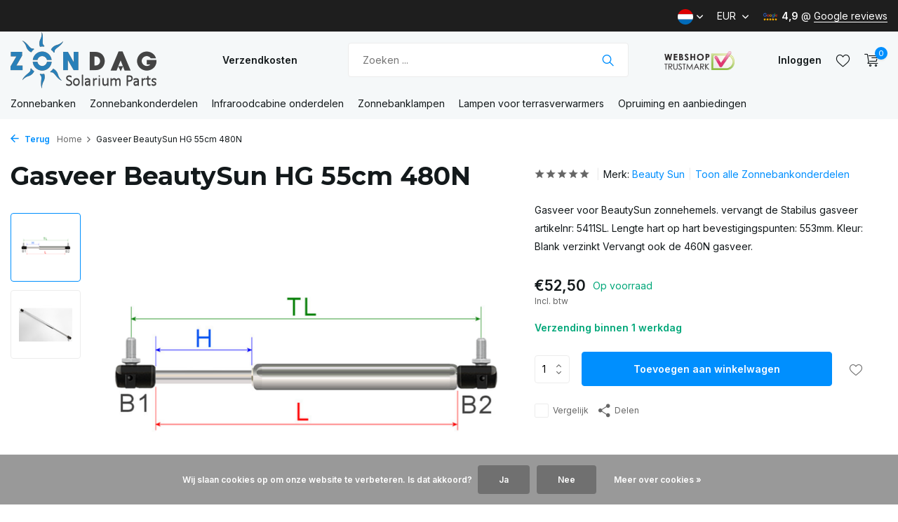

--- FILE ---
content_type: text/html;charset=utf-8
request_url: https://www.solariumparts.com/nl/gasveer-beautysun-hg-55cm-480n.html
body_size: 11472
content:
<!DOCTYPE html>
<html lang="nl">
  <head>
    
<script type="text/javascript">
   window.dataLayer = window.dataLayer || [];
   dataLayer.push({
            ecomm_prodid: "128773735",
      ecomm_prodid_adwords: "255798676",
      ecomm_pname: "Gasveer BeautySun HG 55cm 480N ",
      ecomm_category: "Zonnebankonderdelen",
      ecomm_pagetype: "product",
       ecomm_totalvalue: 52.5
                                     
             
      });
      
</script>

    <meta charset="utf-8"/>
<!-- [START] 'blocks/head.rain' -->
<!--

  (c) 2008-2026 Lightspeed Netherlands B.V.
  http://www.lightspeedhq.com
  Generated: 27-01-2026 @ 02:43:09

-->
<link rel="canonical" href="https://www.solariumparts.com/nl/gasveer-beautysun-hg-55cm-480n.html"/>
<link rel="alternate" href="https://www.solariumparts.com/nl/index.rss" type="application/rss+xml" title="Nieuwe producten"/>
<link href="https://cdn.webshopapp.com/assets/cookielaw.css?2025-02-20" rel="stylesheet" type="text/css"/>
<meta name="robots" content="noodp,noydir"/>
<meta name="google-site-verification" content="01I3B2_AqOw4Ek_k71RBAEgXNPE7sLIKg2-VeV1HeyM"/>
<meta name="google-site-verification" content="S6-EKM1piHbINl7n-spUHCZkces2MXmOGut3lDZOffE"/>
<meta property="og:url" content="https://www.solariumparts.com/nl/gasveer-beautysun-hg-55cm-480n.html?source=facebook"/>
<meta property="og:site_name" content="Zondag Zonnevakmensen BV"/>
<meta property="og:title" content="Gasveer BeautySun HG 55cm 480N"/>
<meta property="og:description" content="      "/>
<meta property="og:image" content="https://cdn.webshopapp.com/shops/13140/files/392035538/beauty-sun-gasveer-beautysun-hg-55cm-480n.jpg"/>
<!--[if lt IE 9]>
<script src="https://cdn.webshopapp.com/assets/html5shiv.js?2025-02-20"></script>
<![endif]-->
<!-- [END] 'blocks/head.rain' -->
    <title>Gasveer BeautySun HG 55cm 480N - Zondag Zonnevakmensen BV</title>
    <meta name="description" content="      " />
    <meta name="keywords" content="Beauty, Sun, Gasveer, BeautySun, HG, 55cm, 480N, zonnebanklampen, zonnebank, lampen, onderdelen, hpa, cleo, wolff, timer, klok, Alisun, hapro, riho, beauty sun, zanders, palm beach, jokey" />
    <meta http-equiv="X-UA-Compatible" content="IE=edge">
    <meta name="viewport" content="width=device-width, initial-scale=1.0, maximum-scale=5.0, user-scalable=no">
    <meta name="apple-mobile-web-app-capable" content="yes">
    <meta name="apple-mobile-web-app-status-bar-style" content="black">

    <link rel="shortcut icon" href="https://cdn.webshopapp.com/shops/13140/themes/175411/v/1028844/assets/favicon.ico?20211209155136" type="image/x-icon" />
    <link rel="preconnect" href="https://fonts.gstatic.com" />
    <link rel="dns-prefetch" href="https://fonts.gstatic.com">
    <link rel="preconnect" href="https://fonts.googleapis.com">
		<link rel="dns-prefetch" href="https://fonts.googleapis.com">
		<link rel="preconnect" href="https://ajax.googleapis.com">
		<link rel="dns-prefetch" href="https://ajax.googleapis.com">
		<link rel="preconnect" href="https://cdn.webshopapp.com/">
		<link rel="dns-prefetch" href="https://cdn.webshopapp.com/">
    
                        <link rel="preload" href="https://fonts.googleapis.com/css2?family=Inter:wght@300;400;600&family=Montserrat:wght@600;700&display=swap" as="style" />
    <link rel="preload" href="https://cdn.webshopapp.com/shops/13140/themes/175411/assets/bootstrap-min.css?20250821143648" as="style" />
    <link rel="preload" href="https://cdn.webshopapp.com/shops/13140/themes/175411/assets/owl-carousel-min.css?20250821143648" as="style" />
    <link rel="preload" href="https://cdn.jsdelivr.net/npm/@fancyapps/ui/dist/fancybox.css" as="style" />
    <link rel="preload" href="https://cdn.webshopapp.com/assets/gui-2-0.css?2025-02-20" as="style" />
    <link rel="preload" href="https://cdn.webshopapp.com/assets/gui-responsive-2-0.css?2025-02-20" as="style" />
        	<link rel="preload" href="https://cdn.webshopapp.com/shops/13140/themes/175411/assets/icomoon-light.ttf?20250821143648" as="font" crossorigin>
        <link rel="preload" href="https://cdn.webshopapp.com/shops/13140/themes/175411/assets/style.css?20250821143648" as="style" />
    <link rel="preload" href="https://cdn.webshopapp.com/shops/13140/themes/175411/assets/custom.css?20250821143648" as="style" />
    
    <script src="https://cdn.webshopapp.com/assets/jquery-1-9-1.js?2025-02-20"></script>
            <link rel="preload" href="https://cdn.webshopapp.com/shops/13140/themes/175411/assets/bootstrap-min.js?20250821143648" as="script">
    <link rel="preload" href="https://cdn.webshopapp.com/assets/gui.js?2025-02-20" as="script">
    <link rel="preload" href="https://cdn.webshopapp.com/assets/gui-responsive-2-0.js?2025-02-20" as="script">
    <link rel="preload" href="https://cdn.webshopapp.com/shops/13140/themes/175411/assets/scripts.js?20250821143648" as="script">
    <link rel="preload" href="https://cdn.webshopapp.com/shops/13140/themes/175411/assets/global.js?20250821143648" as="script">
    
    <meta property="og:title" content="Gasveer BeautySun HG 55cm 480N">
<meta property="og:type" content="website"> 
<meta property="og:site_name" content="Zondag Zonnevakmensen BV">
<meta property="og:url" content="https://www.solariumparts.com/">
<meta property="og:image" content="https://cdn.webshopapp.com/shops/13140/files/392035538/1000x1000x2/beauty-sun-gasveer-beautysun-hg-55cm-480n.jpg">
<meta name="twitter:title" content="Gasveer BeautySun HG 55cm 480N">
<meta name="twitter:description" content="      ">
<meta name="twitter:site" content="Zondag Zonnevakmensen BV">
<meta name="twitter:card" content="https://cdn.webshopapp.com/shops/13140/themes/175411/v/1305734/assets/logo.png?20220803150009">
<meta name="twitter:image" content="https://cdn.webshopapp.com/shops/13140/themes/175411/assets/share-image.jpg?20250821143648">
<script type="application/ld+json">
  [
        {
      "@context": "https://schema.org/",
      "@type": "BreadcrumbList",
      "itemListElement":
      [
        {
          "@type": "ListItem",
          "position": 1,
          "item": {
            "@id": "https://www.solariumparts.com/nl/",
            "name": "Home"
          }
        },
                {
          "@type": "ListItem",
          "position": 2,
          "item":	{
            "@id": "https://www.solariumparts.com/nl/gasveer-beautysun-hg-55cm-480n.html",
            "name": "Gasveer BeautySun HG 55cm 480N"
          }
        }              ]
    },
            {
      "@context": "https://schema.org/",
      "@type": "Product", 
      "name": "Beauty Sun Gasveer BeautySun HG 55cm 480N",
      "url": "https://www.solariumparts.com/nl/gasveer-beautysun-hg-55cm-480n.html",
      "productID": "128773735",
            "brand": {
        "@type": "Brand",
        "name": "Beauty Sun"
      },
            "description": "Gasveer voor BeautySun zonnehemels. vervangt de Stabilus gasveer artikelnr: 5411SL. Lengte hart op hart bevestigingspunten: 553mm. Kleur: Blank verzinkt Vervangt ook de 460N gasveer.",      "image": [
            "https://cdn.webshopapp.com/shops/13140/files/392035538/1500x1500x2/beauty-sun-gasveer-beautysun-hg-55cm-480n.jpg",            "https://cdn.webshopapp.com/shops/13140/files/392035538/1500x1500x2/beauty-sun-gasveer-beautysun-hg-55cm-480n.jpg"            ],
            "mpn": "ZO03270",      "sku": "ZO03270",      "offers": {
        "@type": "Offer",
        "price": "52.50",
        "url": "https://www.solariumparts.com/nl/gasveer-beautysun-hg-55cm-480n.html",
        "priceValidUntil": "2027-01-27",
        "priceCurrency": "EUR",
                "availability": "https://schema.org/InStock",
        "inventoryLevel": "2"
              }
          },
        {
      "@context": "https://schema.org/",
      "@type": "Organization",
      "url": "https://www.solariumparts.com/",
      "name": "Zondag Zonnevakmensen BV",
      "legalName": "Zondag Zonnevakmensen BV",
      "description": "      ",
      "logo": "https://cdn.webshopapp.com/shops/13140/themes/175411/v/1305734/assets/logo.png?20220803150009",
      "image": "https://cdn.webshopapp.com/shops/13140/themes/175411/assets/share-image.jpg?20250821143648",
      "contactPoint": {
        "@type": "ContactPoint",
        "contactType": "Customer service",
        "telephone": ""
      },
      "address": {
        "@type": "PostalAddress",
        "streetAddress": "",
        "addressLocality": "",
        "postalCode": "",
        "addressCountry": "NL"
      }
          },
    { 
      "@context": "https://schema.org/", 
      "@type": "WebSite", 
      "url": "https://www.solariumparts.com/", 
      "name": "Zondag Zonnevakmensen BV",
      "description": "      ",
      "author": [
        {
          "@type": "Organization",
          "url": "https://www.dmws.nl/",
          "name": "DMWS BV",
          "address": {
            "@type": "PostalAddress",
            "streetAddress": "Wilhelmina plein 25",
            "addressLocality": "Eindhoven",
            "addressRegion": "NB",
            "postalCode": "5611 HG",
            "addressCountry": "NL"
          }
        }
      ]
    }      ]
</script>    
    <link rel="stylesheet" href="https://fonts.googleapis.com/css2?family=Inter:wght@300;400;600&family=Montserrat:wght@600;700&display=swap" type="text/css">
    <link rel="stylesheet" href="https://cdn.webshopapp.com/shops/13140/themes/175411/assets/bootstrap-min.css?20250821143648" type="text/css">
    <link rel="stylesheet" href="https://cdn.webshopapp.com/shops/13140/themes/175411/assets/owl-carousel-min.css?20250821143648" type="text/css">
    <link rel="stylesheet" href="https://cdn.jsdelivr.net/npm/@fancyapps/ui/dist/fancybox.css" type="text/css">
    <link rel="stylesheet" href="https://cdn.webshopapp.com/assets/gui-2-0.css?2025-02-20" type="text/css">
    <link rel="stylesheet" href="https://cdn.webshopapp.com/assets/gui-responsive-2-0.css?2025-02-20" type="text/css">
    <link rel="stylesheet" href="https://cdn.webshopapp.com/shops/13140/themes/175411/assets/style.css?20250821143648" type="text/css">
    <link rel="stylesheet" href="https://cdn.webshopapp.com/shops/13140/themes/175411/assets/custom.css?20250821143648" type="text/css">
  </head>
  <body>
    <aside id="cart" class="sidebar d-flex cart palette-bg-white"><div class="heading d-none d-sm-block"><i class="icon-x close"></i><h3>Mijn winkelwagen</h3></div><div class="heading d-sm-none palette-bg-accent-light mobile"><i class="icon-x close"></i><h3>Mijn winkelwagen</h3></div><div class="filledCart d-none"><ul class="list-cart list-inline mb-0 scrollbar"></ul><div class="totals-wrap"><p data-cart="total">Totaal (<span class="length">0</span>) producten<span class="amount">€0,00</span></p><p data-cart="vat">BTW<span>€0,00</span></p><p class="total" data-cart="grand-total"><b>Totaalbedrag</b><span class="grey">Incl. btw</span><span><b>€0,00</b></span></p></div><div class="continue d-flex align-items-center"><a href="https://www.solariumparts.com/nl/cart/" class="button solid cta">Bestellen</a></div></div><p class="emptyCart align-items-center">U heeft geen artikelen in uw winkelwagen...</p><div class="bottom d-none d-sm-block"><div class="payments d-flex justify-content-center flex-wrap dmws-payments"><div class="d-flex align-items-center justify-content-center"><img class="lazy" src="https://cdn.webshopapp.com/shops/13140/themes/175411/assets/lazy-preload.jpg?20250821143648" data-src="https://cdn.webshopapp.com/assets/icon-payment-mistercash.png?2025-02-20" alt="Bancontact" height="16" width="37" /></div><div class="d-flex align-items-center justify-content-center"><img class="lazy" src="https://cdn.webshopapp.com/shops/13140/themes/175411/assets/lazy-preload.jpg?20250821143648" data-src="https://cdn.webshopapp.com/assets/icon-payment-pin.png?2025-02-20" alt="Pin" height="16" width="37" /></div><div class="d-flex align-items-center justify-content-center"><img class="lazy" src="https://cdn.webshopapp.com/shops/13140/themes/175411/assets/lazy-preload.jpg?20250821143648" data-src="https://cdn.webshopapp.com/assets/icon-payment-cash.png?2025-02-20" alt="Cash" height="16" width="37" /></div><div class="d-flex align-items-center justify-content-center"><img class="lazy" src="https://cdn.webshopapp.com/shops/13140/themes/175411/assets/lazy-preload.jpg?20250821143648" data-src="https://cdn.webshopapp.com/assets/icon-payment-ideal.png?2025-02-20" alt="iDEAL" height="16" width="37" /></div><div class="d-flex align-items-center justify-content-center"><img class="lazy" src="https://cdn.webshopapp.com/shops/13140/themes/175411/assets/lazy-preload.jpg?20250821143648" data-src="https://cdn.webshopapp.com/assets/icon-payment-kbc.png?2025-02-20" alt="KBC" height="16" width="37" /></div><div class="d-flex align-items-center justify-content-center"><img class="lazy" src="https://cdn.webshopapp.com/shops/13140/themes/175411/assets/lazy-preload.jpg?20250821143648" data-src="https://cdn.webshopapp.com/assets/icon-payment-mastercard.png?2025-02-20" alt="MasterCard" height="16" width="37" /></div><div class="d-flex align-items-center justify-content-center"><img class="lazy" src="https://cdn.webshopapp.com/shops/13140/themes/175411/assets/lazy-preload.jpg?20250821143648" data-src="https://cdn.webshopapp.com/assets/icon-payment-visa.png?2025-02-20" alt="Visa" height="16" width="37" /></div><div class="d-flex align-items-center justify-content-center"><img class="lazy" src="https://cdn.webshopapp.com/shops/13140/themes/175411/assets/lazy-preload.jpg?20250821143648" data-src="https://cdn.webshopapp.com/assets/icon-payment-maestro.png?2025-02-20" alt="Maestro" height="16" width="37" /></div><div class="d-flex align-items-center justify-content-center"><img class="lazy" src="https://cdn.webshopapp.com/shops/13140/themes/175411/assets/lazy-preload.jpg?20250821143648" data-src="https://cdn.webshopapp.com/assets/icon-payment-americanexpress.png?2025-02-20" alt="American Express" height="16" width="37" /></div><div class="d-flex align-items-center justify-content-center"><img class="lazy" src="https://cdn.webshopapp.com/shops/13140/themes/175411/assets/lazy-preload.jpg?20250821143648" data-src="https://cdn.webshopapp.com/assets/icon-payment-paypal.png?2025-02-20" alt="PayPal" height="16" width="37" /></div><div class="d-flex align-items-center justify-content-center"><img class="lazy" src="https://cdn.webshopapp.com/shops/13140/themes/175411/assets/lazy-preload.jpg?20250821143648" data-src="https://cdn.webshopapp.com/assets/icon-payment-banktransfer.png?2025-02-20" alt="Bank transfer" height="16" width="37" /></div></div></div></aside><aside id="sidereview" class="sidebar d-flex palette-bg-white"><div class="heading d-none d-sm-block"><i class="icon-x close"></i><h3>Schrijf je eigen review voor Gasveer BeautySun HG 55cm 480N</h3></div><div class="heading d-sm-none palette-bg-black"><i class="icon-x close"></i><h3>Schrijf je eigen review voor Gasveer BeautySun HG 55cm 480N</h3></div><form action="https://www.solariumparts.com/nl/account/reviewPost/128773735/" method="post" id="form-review"><input type="hidden" name="key" value="5a853e482976bd3318869a4cb98344d3"><label for="review-form-score">How many stars do you give us?</label><div class="d-flex align-items-center stars-wrap"><div class="d-flex align-items-center stars"><i class="icon-star active" data-stars="1"></i><i class="icon-star active" data-stars="2"></i><i class="icon-star active" data-stars="3"></i><i class="icon-star active" data-stars="4"></i><i class="icon-star active" data-stars="5"></i></div><span data-message="1" style="display: none;">Only 1 star?</span><span data-message="2" style="display: none;">Yaay 2 stars.</span><span data-message="3" style="display: none;">This is not bad.</span><span data-message="4" style="display: none;">Good, 4 stars</span><span data-message="5">Fantastic, you give us 5 stars!</span></div><select id="review-form-score" name="score"><option value="1">1 Ster</option><option value="2">2 Ster(ren)</option><option value="3">3 Ster(ren)</option><option value="4">4 Ster(ren)</option><option value="5" selected="selected">5 Ster(ren)</option></select><div><label for="review-form-name">Naam *</label><input id="review-form-name" type="text" name="name" value="" required placeholder="Naam"></div><div><label for="review-form-review">Bericht *</label><textarea id="review-form-review" class="" name="review" required placeholder="Beoordelen"></textarea></div><button type="submit" class="button">Verstuur</button></form></aside><header id="variant-1" class="d-none d-md-block sticky"><div class="topbar palette-bg-dark"><div class="container"><div class="row align-items-center justify-content-between"><div class="col-6 col-lg-5 col-xl-6"></div><div class="col-6 col-lg-7 col-xl-6 d-flex justify-content-end right"><div class="d-none d-md-block drop-down languages"><div class="current"><img class="lazy" src="https://cdn.webshopapp.com/shops/13140/themes/175411/assets/lazy-preload.jpg?20250821143648" data-src="https://cdn.webshopapp.com/shops/13140/themes/175411/assets/flag-nl.svg?20250821143648" alt="Nederlands" width="22" height="22"><i class="icon-chevron-down"></i></div><div class="drop shadow"><a title="Nederlands" lang="nl" href="https://www.solariumparts.com/nl/go/product/128773735" class="d-flex nf"><img class="lazy" src="https://cdn.webshopapp.com/shops/13140/themes/175411/assets/lazy-preload.jpg?20250821143648" data-src="https://cdn.webshopapp.com/shops/13140/themes/175411/assets/flag-nl.svg?20250821143648" alt="Nederlands" width="18" height="18"><span>Nederlands</span></a><a title="Deutsch" lang="de" href="https://www.solariumparts.com/de/go/product/128773735" class="d-flex nf"><img class="lazy" src="https://cdn.webshopapp.com/shops/13140/themes/175411/assets/lazy-preload.jpg?20250821143648" data-src="https://cdn.webshopapp.com/shops/13140/themes/175411/assets/flag-de.svg?20250821143648" alt="Deutsch" width="18" height="18"><span>Deutsch</span></a><a title="English" lang="en" href="https://www.solariumparts.com/en/go/product/128773735" class="d-flex nf"><img class="lazy" src="https://cdn.webshopapp.com/shops/13140/themes/175411/assets/lazy-preload.jpg?20250821143648" data-src="https://cdn.webshopapp.com/shops/13140/themes/175411/assets/flag-en.svg?20250821143648" alt="English" width="18" height="18"><span>English</span></a></div></div><div class="d-none d-md-block drop-down currencies"><div class="current">EUR <i class="icon-chevron-down"></i></div><div class="drop shadow"><a class="d-flex nf" href="https://www.solariumparts.com/nl/session/currency/eur/go/product/128773735"><span class="cur-icon">€</span><span>EUR</span></a><a class="d-flex nf" href="https://www.solariumparts.com/nl/session/currency/gbp/go/product/128773735"><span class="cur-icon">£</span><span>GBP</span></a><a class="d-flex nf" href="https://www.solariumparts.com/nl/session/currency/usd/go/product/128773735"><span class="cur-icon">$</span><span>USD</span></a><a class="d-flex nf" href="https://www.solariumparts.com/nl/session/currency/chf/go/product/128773735"><span class="cur-icon">CHF</span><span>CHF</span></a><a class="d-flex nf" href="https://www.solariumparts.com/nl/session/currency/nok/go/product/128773735"><span class="cur-icon">kr</span><span>NOK</span></a></div></div><div class="review-widget"><img class="lazy" src="https://cdn.webshopapp.com/shops/13140/themes/175411/assets/lazy-preload.jpg?20250821143648" data-src="https://cdn.webshopapp.com/shops/13140/themes/175411/v/1063930/assets/review-widget.png?20220104102340" alt="Review Logo" height="22" width="22" /><b>4,9</b><span class="d-none d-lg-inline"> @ <a href="https://www.google.com/search?q=zondag+zonnevakmensen+BV+rosmalen" target="_blank">Google reviews</a></span></div></div></div></div></div><div class="sticky"><div class="overlay palette-bg-black"></div><div class="mainbar palette-bg-light"><div class="container"><div class="row align-items-center justify-content-between"><div class="col-12 d-flex align-items-center justify-content-between"><a href="https://www.solariumparts.com/nl/" title="Zonnebankonderdelen" class="logo nf"><img src="https://cdn.webshopapp.com/shops/13140/themes/175411/v/1305734/assets/logo.png?20220803150009" alt="Zonnebankonderdelen" width="250" height="80" /></a><ul class="d-none d-md-block list-inline mb-0 navigation"><li class="list-inline-item "><a class="itemLink" href="https://www.solariumparts.com/nl/service/shipping-returns/" title="Verzendkosten" >Verzendkosten</a></li></ul><form action="https://www.solariumparts.com/nl/search/" method="get" role="search" class="formSearch search-form default"><input type="text" name="q" autocomplete="off" value="" aria-label="Zoeken" placeholder="Zoeken ..." /><i class="icon-x"></i><button type="submit" class="search-btn" title="Zoeken"><i class="icon-search"></i></button><div class="search-results palette-bg-white"><div class="heading">Zoekresultaten voor '<span></span>'</div><ul class="list-inline list-results"></ul><ul class="list-inline list-products"></ul><a href="#" class="all">Bekijk alle resultaten</a></div></form><a href="https://www.keurmerk.info/en/consumers/webshop/?key=5835" class="hallmark" title="Webshop Trustmark" target="_blank" rel="noopener"><img class="lazy" src="https://cdn.webshopapp.com/shops/13140/themes/175411/assets/lazy-preload.jpg?20250821143648" data-src="https://sys.keurmerk.info/_Resources/_Specific/svNL/nl/reuse/p/logo_p_medium.png" alt="Webshop Trustmark" title="Webshop Trustmark"  width="100" height="auto" /></a><div class="wrap-cart d-flex align-items-center"><div class="drop-down with-overlay account login"><div class="current"><a href="https://www.solariumparts.com/nl/account/login/" aria-label="Mijn account" class="nf"><span class="d-lg-none"><i class="icon-account"></i></span><span class="d-none d-lg-block">Inloggen</span></a></div><div class="drop shadow d-none d-md-block"><ul class="list-inline mb-0"></ul><div class="d-flex align-items-center justify-content-between"><a href="https://www.solariumparts.com/nl/account/login/" class="button">Inloggen</a><span>Nieuw? <a href="https://www.solariumparts.com/nl/account/register/">Account aanmaken</a></span></div></div></div><div class="drop-down with-overlay account wishlist"><div class="current"><a href="https://www.solariumparts.com/nl/account/login/" aria-label="Verlanglijst" class="nf"><span class="fs0">Verlanglijst</span><i class="icon-wishlist"></i></a></div><div class="drop shadow d-none d-md-block"><h4>Geen producten op verlanglijst...</h4><p>Log in en voeg producten toe door op het <i class="icon-wishlist"></i> icoon te klikken.</p><div class="d-flex align-items-center justify-content-between"><a href="https://www.solariumparts.com/nl/account/login/" class="button">Inloggen</a><span>Nieuw? <a href="https://www.solariumparts.com/nl/account/register/">Account aanmaken</a></span></div></div></div><a href="https://www.solariumparts.com/nl/cart/" class="pos-r cart nf"><i class="icon-cart"></i><span class="count">0</span></a></div></div></div></div></div><div class="menubar palette-bg-light"><div class="container"><div class="row"><div class="col-12"><div class="menu d-none d-md-flex align-items-center default default standard "><ul class="list-inline mb-0"><li class="list-inline-item has-sub"><a href="https://www.solariumparts.com/nl/zonnebanken/">Zonnebanken</a><ul class="sub palette-bg-white"><li class=""><a href="https://www.solariumparts.com/nl/zonnebanken/hapro-innergize-mobile-sun/">Hapro Innergize &amp; Mobile Sun</a></li><li class=""><a href="https://www.solariumparts.com/nl/zonnebanken/gebruiksaanwijzingen/">Gebruiksaanwijzingen</a></li><li class=""><a href="https://www.solariumparts.com/nl/zonnebanken/hapro-jade-onyx/">Hapro Jade &amp; Onyx </a></li></ul></li><li class="list-inline-item has-sub"><a href="https://www.solariumparts.com/nl/zonnebankonderdelen/">Zonnebankonderdelen</a><ul class="sub palette-bg-white"><li class=""><a href="https://www.solariumparts.com/nl/zonnebankonderdelen/alle-gasveren/">Alle Gasveren</a></li><li class=""><a href="https://www.solariumparts.com/nl/zonnebankonderdelen/gasveren-voor-hapro-zonnehemels/">Gasveren voor Hapro zonnehemels</a></li><li class=""><a href="https://www.solariumparts.com/nl/zonnebankonderdelen/gasveren-voor-alisun-en-sunvision/">Gasveren voor Alisun en Sunvision</a></li><li class=""><a href="https://www.solariumparts.com/nl/zonnebankonderdelen/timers-en-knoppen/">Timers en knoppen</a></li><li class=""><a href="https://www.solariumparts.com/nl/zonnebankonderdelen/displays-en-printplaten/">Displays en printplaten</a></li><li class=""><a href="https://www.solariumparts.com/nl/zonnebankonderdelen/montagemateriaal/">Montagemateriaal</a></li><li class=""><a href="https://www.solariumparts.com/nl/zonnebankonderdelen/elektrische-onderdelen/">Elektrische onderdelen</a></li><li class=""><a href="https://www.solariumparts.com/nl/zonnebankonderdelen/acrylplaten/">Acrylplaten</a></li><li class=""><a href="https://www.solariumparts.com/nl/zonnebankonderdelen/andere-onderdelen/">Andere onderdelen</a></li></ul></li><li class="list-inline-item"><a href="https://www.solariumparts.com/nl/infraroodcabine-onderdelen/">Infraroodcabine onderdelen</a></li><li class="list-inline-item has-sub"><a href="https://www.solariumparts.com/nl/zonnebanklampen/">Zonnebanklampen</a><ul class="sub palette-bg-white"><li class=""><a href="https://www.solariumparts.com/nl/zonnebanklampen/tl-lampen-150-200cm/">TL-lampen 150-200cm</a></li><li class=""><a href="https://www.solariumparts.com/nl/zonnebanklampen/hpa-lampen/">HPA lampen</a></li><li class=""><a href="https://www.solariumparts.com/nl/zonnebanklampen/tl-gezichtbruiners/">TL gezichtbruiners</a></li><li class=""><a href="https://www.solariumparts.com/nl/zonnebanklampen/starters/">Starters</a></li><li class=""><a href="https://www.solariumparts.com/nl/zonnebanklampen/sterkte-uv-code/">Sterkte &amp; UV-code</a></li></ul></li><li class="list-inline-item"><a href="https://www.solariumparts.com/nl/lampen-voor-terrasverwarmers/">Lampen voor terrasverwarmers</a></li><li class="list-inline-item"><a href="https://www.solariumparts.com/nl/opruiming-en-aanbiedingen/">Opruiming en aanbiedingen</a></li></ul></div></div></div></div></div></div><div class="spacetop"></div></header><header id="mobile-variant-4" class="d-md-none mobile-header sticky"><div class="overlay palette-bg-black"></div><div class="top shadow palette-bg-white"><div class="container"><div class="row"><div class="col-12 d-flex align-items-center justify-content-between"><div class="d-md-none mobile-menu"><i class="icon-menu"></i><div class="menu-wrapper"><div class="d-flex align-items-center justify-content-between heading palette-bg-white"><span>Menu</span><i class="icon-x"></i></div><ul class="list-inline mb-0 palette-bg-white"><li><a href="https://www.solariumparts.com/nl/service/shipping-returns/" title="Verzendkosten" >Verzendkosten</a></li><li class="categories images"><a href="https://www.solariumparts.com/nl/catalog/" data-title="categorieën">Categorieën</a><div class="back">Terug naar <span></span></div><ul><li class="has-sub "><a href="https://www.solariumparts.com/nl/zonnebanken/" class="nf" data-title="zonnebanken">Zonnebanken<i class="icon-chevron-down"></i></a><ul class="sub"><li class=""><a href="https://www.solariumparts.com/nl/zonnebanken/hapro-innergize-mobile-sun/" data-title="hapro innergize &amp; mobile sun">Hapro Innergize &amp; Mobile Sun</a></li><li class=""><a href="https://www.solariumparts.com/nl/zonnebanken/gebruiksaanwijzingen/" data-title="gebruiksaanwijzingen">Gebruiksaanwijzingen</a></li><li class=""><a href="https://www.solariumparts.com/nl/zonnebanken/hapro-jade-onyx/" data-title="hapro jade &amp; onyx ">Hapro Jade &amp; Onyx </a></li></ul></li><li class="has-sub img"><a href="https://www.solariumparts.com/nl/zonnebankonderdelen/" class="nf" data-title="zonnebankonderdelen"><img src="https://cdn.webshopapp.com/shops/13140/files/3460950/30x40x3/image.jpg" alt="Zonnebankonderdelen" height="40" width="30" />Zonnebankonderdelen<i class="icon-chevron-down"></i></a><ul class="sub"><li class=""><a href="https://www.solariumparts.com/nl/zonnebankonderdelen/alle-gasveren/" data-title="alle gasveren">Alle Gasveren</a></li><li class=""><a href="https://www.solariumparts.com/nl/zonnebankonderdelen/gasveren-voor-hapro-zonnehemels/" data-title="gasveren voor hapro zonnehemels">Gasveren voor Hapro zonnehemels</a></li><li class=""><a href="https://www.solariumparts.com/nl/zonnebankonderdelen/gasveren-voor-alisun-en-sunvision/" data-title="gasveren voor alisun en sunvision">Gasveren voor Alisun en Sunvision</a></li><li class=""><a href="https://www.solariumparts.com/nl/zonnebankonderdelen/timers-en-knoppen/" data-title="timers en knoppen">Timers en knoppen</a></li><li class=""><a href="https://www.solariumparts.com/nl/zonnebankonderdelen/displays-en-printplaten/" data-title="displays en printplaten">Displays en printplaten</a></li><li class=""><a href="https://www.solariumparts.com/nl/zonnebankonderdelen/montagemateriaal/" data-title="montagemateriaal">Montagemateriaal</a></li><li class=""><a href="https://www.solariumparts.com/nl/zonnebankonderdelen/elektrische-onderdelen/" data-title="elektrische onderdelen">Elektrische onderdelen</a></li><li class=""><a href="https://www.solariumparts.com/nl/zonnebankonderdelen/acrylplaten/" data-title="acrylplaten">Acrylplaten</a></li><li class=""><a href="https://www.solariumparts.com/nl/zonnebankonderdelen/andere-onderdelen/" data-title="andere onderdelen">Andere onderdelen</a></li></ul></li><li class="img"><a href="https://www.solariumparts.com/nl/infraroodcabine-onderdelen/" class="nf" data-title="infraroodcabine onderdelen"><img src="https://cdn.webshopapp.com/shops/13140/files/388704086/30x40x3/image.jpg" alt="Infraroodcabine onderdelen" height="40" width="30" />Infraroodcabine onderdelen</a></li><li class="has-sub img"><a href="https://www.solariumparts.com/nl/zonnebanklampen/" class="nf" data-title="zonnebanklampen"><img src="https://cdn.webshopapp.com/shops/13140/files/3752842/30x40x3/image.jpg" alt="Zonnebanklampen" height="40" width="30" />Zonnebanklampen<i class="icon-chevron-down"></i></a><ul class="sub"><li class=""><a href="https://www.solariumparts.com/nl/zonnebanklampen/tl-lampen-150-200cm/" data-title="tl-lampen 150-200cm">TL-lampen 150-200cm</a></li><li class=""><a href="https://www.solariumparts.com/nl/zonnebanklampen/hpa-lampen/" data-title="hpa lampen">HPA lampen</a></li><li class=""><a href="https://www.solariumparts.com/nl/zonnebanklampen/tl-gezichtbruiners/" data-title="tl gezichtbruiners">TL gezichtbruiners</a></li><li class=""><a href="https://www.solariumparts.com/nl/zonnebanklampen/starters/" data-title="starters">Starters</a></li><li class=""><a href="https://www.solariumparts.com/nl/zonnebanklampen/sterkte-uv-code/" data-title="sterkte &amp; uv-code">Sterkte &amp; UV-code</a></li></ul></li><li class="img"><a href="https://www.solariumparts.com/nl/lampen-voor-terrasverwarmers/" class="nf" data-title="lampen voor terrasverwarmers"><img src="https://cdn.webshopapp.com/shops/13140/files/462209214/30x40x3/image.jpg" alt="Lampen voor terrasverwarmers" height="40" width="30" />Lampen voor terrasverwarmers</a></li><li class=""><a href="https://www.solariumparts.com/nl/opruiming-en-aanbiedingen/" class="nf" data-title="opruiming en aanbiedingen">Opruiming en aanbiedingen</a></li></ul></li></ul></div></div><a href="https://www.solariumparts.com/nl/" title="Zonnebankonderdelen" class="logo nf"><img src="https://cdn.webshopapp.com/shops/13140/themes/175411/v/1305734/assets/logo.png?20220803150009" alt="Zonnebankonderdelen" width="250" height="80" /></a><div class="wrap-cart d-flex align-items-center"><div class="drop-down with-overlay account login"><div class="current"><a href="https://www.solariumparts.com/nl/account/login/" aria-label="Mijn account" class="nf"><span class="d-lg-none"><i class="icon-account"></i></span><span class="d-none d-lg-block">Inloggen</span></a></div><div class="drop shadow d-none d-md-block"><ul class="list-inline mb-0"></ul><div class="d-flex align-items-center justify-content-between"><a href="https://www.solariumparts.com/nl/account/login/" class="button">Inloggen</a><span>Nieuw? <a href="https://www.solariumparts.com/nl/account/register/">Account aanmaken</a></span></div></div></div><div class="drop-down with-overlay account wishlist"><div class="current"><a href="https://www.solariumparts.com/nl/account/login/" aria-label="Verlanglijst" class="nf"><span class="fs0">Verlanglijst</span><i class="icon-wishlist"></i></a></div><div class="drop shadow d-none d-md-block"><h4>Geen producten op verlanglijst...</h4><p>Log in en voeg producten toe door op het <i class="icon-wishlist"></i> icoon te klikken.</p><div class="d-flex align-items-center justify-content-between"><a href="https://www.solariumparts.com/nl/account/login/" class="button">Inloggen</a><span>Nieuw? <a href="https://www.solariumparts.com/nl/account/register/">Account aanmaken</a></span></div></div></div><a href="https://www.solariumparts.com/nl/cart/" class="pos-r cart nf"><i class="icon-cart"></i><span class="count">0</span></a></div></div></div></div></div><div class="sub palette-bg-light"><div class="container"><div class="row align-items-center justify-content-between"><div class="col-12"><div class="search-m big"></div></div></div></div></div></header><nav class="breadcrumbs"><div class="container"><div class="row"><div class="col-12"><ol class="d-flex align-items-center flex-wrap"><li class="accent"><a href="javascript: history.go(-1)"><i class="icon-arrow"></i> Terug</a></li><li class="item icon"><a href="https://www.solariumparts.com/nl/">Home <i class="icon-chevron-down"></i></a></li><li class="item">Gasveer BeautySun HG 55cm 480N</li></ol></div></div></div></nav><div class="popup custom images"><div class="container"><div class="wrap d-flex"><i class="icon-x"></i><div class="content"><div class="slider owl-carousel dots"><div class="image d-flex align-items-center justify-content-center"><img 
                   alt="Beauty Sun Gasveer BeautySun HG 55cm 480N"
                   title="Beauty Sun Gasveer BeautySun HG 55cm 480N"
                   class="lazy owl-lazy"
                   src="https://cdn.webshopapp.com/shops/13140/themes/175411/assets/lazy-preload.jpg?20250821143648"
                   data-src="https://cdn.webshopapp.com/shops/13140/files/392035538/1280x1000x3/beauty-sun-gasveer-beautysun-hg-55cm-480n.jpg"
                   data-srcset="https://cdn.webshopapp.com/shops/13140/files/392035538/1280x1000x3/beauty-sun-gasveer-beautysun-hg-55cm-480n.jpg 1x, https://cdn.webshopapp.com/shops/13140/files/392035538/2560x2000x3/beauty-sun-gasveer-beautysun-hg-55cm-480n.jpg 2x"
                   data-sizes="1280w"
                   width="1280"
                   height="1000"
                 /></div><div class="image d-flex align-items-center justify-content-center"><img 
                   alt="Beauty Sun Gasveer BeautySun HG 55cm 480N"
                   title="Beauty Sun Gasveer BeautySun HG 55cm 480N"
                   class="lazy owl-lazy"
                   src="https://cdn.webshopapp.com/shops/13140/themes/175411/assets/lazy-preload.jpg?20250821143648"
                   data-src="https://cdn.webshopapp.com/shops/13140/files/388356542/1280x1000x3/beauty-sun-gasveer-beautysun-hg-55cm-480n.jpg"
                   data-srcset="https://cdn.webshopapp.com/shops/13140/files/388356542/1280x1000x3/beauty-sun-gasveer-beautysun-hg-55cm-480n.jpg 1x, https://cdn.webshopapp.com/shops/13140/files/388356542/2560x2000x3/beauty-sun-gasveer-beautysun-hg-55cm-480n.jpg 2x"
                   data-sizes="1280w"
                   width="1280"
                   height="1000"
                 /></div></div><h3>Gasveer BeautySun HG 55cm 480N</h3><div class="link"><i class="icon-arrow"></i> Terug naar Product</div></div></div></div></div><article id="product"><div class="container"><div class="row content"><div class="col-12 col-md-6 col-lg-7"><h1 class="h1">Gasveer BeautySun HG 55cm 480N</h1><div class="images d-flex"><div class="thumbs d-none d-md-block"><div class="wrap"><div class="owl-carousel"><div class="item"><img 
                       alt="Beauty Sun Gasveer BeautySun HG 55cm 480N"
                       title="Beauty Sun Gasveer BeautySun HG 55cm 480N"
                       class="lazy owl-lazy"
                       src="https://cdn.webshopapp.com/shops/13140/themes/175411/assets/lazy-preload.jpg?20250821143648"
                       data-src="https://cdn.webshopapp.com/shops/13140/files/392035538/78x78x2/beauty-sun-gasveer-beautysun-hg-55cm-480n.jpg"
                       data-srcset="https://cdn.webshopapp.com/shops/13140/files/392035538/78x78x2/beauty-sun-gasveer-beautysun-hg-55cm-480n.jpg 1x, https://cdn.webshopapp.com/shops/13140/files/392035538/156x156x2/beauty-sun-gasveer-beautysun-hg-55cm-480n.jpg 2x"
                       data-sizes="78w"
                       width="78"
                       height="78"
                     /></div><div class="item"><img 
                       alt="Beauty Sun Gasveer BeautySun HG 55cm 480N"
                       title="Beauty Sun Gasveer BeautySun HG 55cm 480N"
                       class="lazy owl-lazy"
                       src="https://cdn.webshopapp.com/shops/13140/themes/175411/assets/lazy-preload.jpg?20250821143648"
                       data-src="https://cdn.webshopapp.com/shops/13140/files/388356542/78x78x2/beauty-sun-gasveer-beautysun-hg-55cm-480n.jpg"
                       data-srcset="https://cdn.webshopapp.com/shops/13140/files/388356542/78x78x2/beauty-sun-gasveer-beautysun-hg-55cm-480n.jpg 1x, https://cdn.webshopapp.com/shops/13140/files/388356542/156x156x2/beauty-sun-gasveer-beautysun-hg-55cm-480n.jpg 2x"
                       data-sizes="78w"
                       width="78"
                       height="78"
                     /></div></div></div></div><div class="images-wrap"><div class="slider owl-carousel dots"><div class="image d-flex align-items-center justify-content-center"><img 
                       alt="Beauty Sun Gasveer BeautySun HG 55cm 480N"
                       title="Beauty Sun Gasveer BeautySun HG 55cm 480N"
                       class="lazy owl-lazy"
                       src="https://cdn.webshopapp.com/shops/13140/themes/175411/assets/lazy-preload.jpg?20250821143648"
                       data-src="https://cdn.webshopapp.com/shops/13140/files/392035538/600x465x3/beauty-sun-gasveer-beautysun-hg-55cm-480n.jpg"
                       data-srcset="https://cdn.webshopapp.com/shops/13140/files/392035538/600x465x3/beauty-sun-gasveer-beautysun-hg-55cm-480n.jpg 1x, https://cdn.webshopapp.com/shops/13140/files/392035538/1200x930x3/beauty-sun-gasveer-beautysun-hg-55cm-480n.jpg 2x"
                       data-sizes="600w"
                       width="600"
                       height="465"
                     /></div><div class="image d-flex align-items-center justify-content-center"><img 
                       alt="Beauty Sun Gasveer BeautySun HG 55cm 480N"
                       title="Beauty Sun Gasveer BeautySun HG 55cm 480N"
                       class="lazy owl-lazy"
                       src="https://cdn.webshopapp.com/shops/13140/themes/175411/assets/lazy-preload.jpg?20250821143648"
                       data-src="https://cdn.webshopapp.com/shops/13140/files/388356542/600x465x3/beauty-sun-gasveer-beautysun-hg-55cm-480n.jpg"
                       data-srcset="https://cdn.webshopapp.com/shops/13140/files/388356542/600x465x3/beauty-sun-gasveer-beautysun-hg-55cm-480n.jpg 1x, https://cdn.webshopapp.com/shops/13140/files/388356542/1200x930x3/beauty-sun-gasveer-beautysun-hg-55cm-480n.jpg 2x"
                       data-sizes="600w"
                       width="600"
                       height="465"
                     /></div></div></div></div><div class="tabs d-none d-md-block"><ul class="d-none d-md-flex align-items-center flex-wrap nav"><li><a href="#description" class="active">Productomschrijving</a></li><li><a href="#specs">Productspecificaties</a></li><li class="review"><a href="#reviews">Reviews</a></li></ul><div id="description" class="description"><b class="d-md-none">Productomschrijving<i class="icon-chevron-down d-md-none"></i></b><div class="main"><p>Deze gasveer vervangt de niet meer leverbare Stabilus lift-o-mat gasveer met artikelnr: 5411SL<br />Vervangt ook de 460N gasveer van Beauty Sun</p><ul><li>Lengte hart op hart bevestigingspunten: 553mm.</li><li>Kleur: <strong>Blank verzinkt</strong> (dus niet zwart)</li><li>Sterkte: 480N</li><li>Merk: HG</li></ul><p>Door de jaren heen kan zonnebank fabrikant Beauty Sun verschillende veren hebben toegepast voor dezelfde zonnehemel.<br />Vaak is het dus zo dat een oude veer dan niet meer te vinden is. Vraag het ons, wij weten welke nieuwe gasveer uw oude vervangt.<br />Dit geldt voor bijna alle typen zonnehemels van Beauty Sun zoals Cyrano, Sundream, Palma, Mallorca enz...</p></div></div><div id="specs" class="specs dmws-specs"><h3>Productspecificaties<i class="icon-chevron-down d-md-none"></i></h3><div><dl><div><dt>Artikelnummer
                        <dd>ZO03270</dd></div><div><dt>SKU
                        <dd>ZO03270</dd></div></dl></div></div></div></div><div class="col-12 col-md-6 col-lg-5 sidebar"><div class="column-wrap sticky"><div class="meta d-flex align-items-center flex-wrap"><a href="#reviews" class="d-flex"><div class="stars"><i class="icon-star"></i><i class="icon-star"></i><i class="icon-star"></i><i class="icon-star"></i><i class="icon-star"></i></div></a><span class="brand">Merk: <a href="https://www.solariumparts.com/nl/brands/beauty-sun/">Beauty Sun</a></span><a href="https://www.solariumparts.com/nl/zonnebankonderdelen/" class="link">Toon alle Zonnebankonderdelen</a></div><div class="short-desc">Gasveer voor BeautySun zonnehemels. vervangt de Stabilus gasveer artikelnr: 5411SL. Lengte hart op hart bevestigingspunten: 553mm. Kleur: Blank verzinkt Vervangt ook de 460N gasveer.</div><form action="https://www.solariumparts.com/nl/cart/add/255798676/" id="product_configure_form" method="post" class="openCart custom"><input type="hidden" name="bundle_id" id="product_configure_bundle_id" value=""><div class="price"><div class="d-flex align-items-center flex-wrap"><span class="current">€52,50</span><div class="stock instock">
                                                              Op voorraad
							                                          </div></div><div class="vat">Incl. btw</div></div><b class="delivery">Verzending binnen 1 werkdag</b><div class="actions d-flex align-items-center"><label class="d-none" for="qty-128773735">Aantal</label><input type="number" name="quantity" data-field="quantity" value="1" min="1" id="qty-128773735" /><a href="javascript:;" onclick="$('#product_configure_form').submit();" class="button cta solid" aria-label="Toevoegen">Toevoegen aan winkelwagen</a><a href="https://www.solariumparts.com/nl/account/login/" class="add-to-wishlist" aria-label="Verlanglijst"><i class="icon-wishlist"></i></a></div></form><div class="d-flex align-items-center"><div class="check"><label for="add-compare-128773735" class="compare d-flex align-center"><input class="compare-check" id="add-compare-128773735" type="checkbox" value="" data-add-url="https://www.solariumparts.com/nl/compare/add/255798676/" data-del-url="https://www.solariumparts.com/nl/compare/delete/255798676/" data-id="128773735" ><span class="checkmark"></span><i class="icon-check"></i> Vergelijk
        </label></div><div class="share"><ul class="d-flex align-items-center"><li class="mail"><a href="/cdn-cgi/l/email-protection#[base64]"><i class="icon-email"></i></a></li><li class="fb"><a onclick="return !window.open(this.href,'Gasveer BeautySun HG 55cm 480N', 'width=500,height=500')" target="_blank" rel="noopener" href="https://www.facebook.com/sharer/sharer.php?u=https://www.solariumparts.com/nl/gasveer-beautysun-hg-55cm-480n.html"><i class="icon-facebook"></i></a></li><li class="tw"><a onclick="return !window.open(this.href,'Gasveer BeautySun HG 55cm 480N', 'width=500,height=500')" target="_blank" rel="noopener" href="https://twitter.com/home?status=https://www.solariumparts.com/nl/gasveer-beautysun-hg-55cm-480n.html"><i class="icon-twitter"></i></a></li><li class="whatsapp"><a href="https://api.whatsapp.com/send?text=Gasveer BeautySun HG 55cm 480N%3A+https://www.solariumparts.com/nl/gasveer-beautysun-hg-55cm-480n.html" target="_blank" rel="noopener"><i class="icon-whatsapp"></i></a></li><li class="pinterest"><a onclick="return !window.open(this.href,'Gasveer BeautySun HG 55cm 480N', 'width=500,height=500')" target="_blank" rel="noopener" href="https://pinterest.com/pin/create/button/?url=https://www.solariumparts.com/nl/gasveer-beautysun-hg-55cm-480n.html&description=Gasveer voor BeautySun zonnehemels. vervangt de Stabilus gasveer artikelnr: 5411SL. Lengte hart op hart bevestigingspunten: 553mm. Kleur: Blank verzinkt Vervangt ook de 460N gasveer."><i class="icon-pinterest"></i></a></li></ul><div class="text d-flex align-items-center"><i class="icon-share"></i> Delen</div></div></div></div></div></div><div class="row"><div class="col-12 section reviews" id="reviews"><h3>Reviews<i class="icon-chevron-down d-md-none"></i></h3><div class="rating d-flex align-items-center"><div class="stars"><i class="icon-star"></i><i class="icon-star"></i><i class="icon-star"></i><i class="icon-star"></i><i class="icon-star"></i></div><span><strong>0</strong> / <sup>5</sup><span>Based on 0 reviews</span></span></div><div class="reviews-wrap"><p>Er zijn nog geen reviews geschreven over dit product..</p></div><a href="javascript:;" class="button create-review">Schrijf je eigen review</a></div></div></div></article><article class="lastviewed"><div class="container"><div class="d-flex justify-content-between pos-r"><h4 class="h3">Previously viewed</h4></div><div class="row slider-recent-products scrollbar"><div class="product col-6 col-md-4 col-lg-3  variant-1" data-url="https://www.solariumparts.com/nl/gasveer-beautysun-hg-55cm-480n.html"><div class="wrap d-flex flex-column"><a href="https://www.solariumparts.com/nl/account/" class="add-to-wishlist" aria-label="Verlanglijst"><i class="icon-wishlist"></i></a><div class="image-wrap d-flex justify-content-center"><a href="https://www.solariumparts.com/nl/gasveer-beautysun-hg-55cm-480n.html" title="Beauty Sun Gasveer BeautySun HG 55cm 480N" class="nf"><img 
             alt="Beauty Sun Gasveer BeautySun HG 55cm 480N"
             title="Beauty Sun Gasveer BeautySun HG 55cm 480N"
             class="lazy"
             src="https://cdn.webshopapp.com/shops/13140/themes/175411/assets/lazy-preload.jpg?20250821143648"
             data-src="https://cdn.webshopapp.com/shops/13140/files/392035538/285x255x2/beauty-sun-gasveer-beautysun-hg-55cm-480n.jpg"
             data-srcset="https://cdn.webshopapp.com/shops/13140/files/392035538/285x255x2/beauty-sun-gasveer-beautysun-hg-55cm-480n.jpg 1x, https://cdn.webshopapp.com/shops/13140/files/392035538/570x510x2/beauty-sun-gasveer-beautysun-hg-55cm-480n.jpg 2x"
             data-sizes="285w"
             width="285"
             height="255"
             data-fill="2"
           /></a></div><a href="https://www.solariumparts.com/nl/brands/beauty-sun/" class="brand">Beauty Sun</a><a href="https://www.solariumparts.com/nl/gasveer-beautysun-hg-55cm-480n.html" title="Beauty Sun Gasveer BeautySun HG 55cm 480N" class="h4">Gasveer BeautySun HG 55cm 480N</a><div class="meta d-flex"><div class="stars"><i class="icon-star"></i><i class="icon-star"></i><i class="icon-star"></i><i class="icon-star"></i><i class="icon-star"></i></div><div class="check"><label for="add-compare-128773735" class="compare d-flex align-center"><input class="compare-check" id="add-compare-128773735" type="checkbox" value="" data-add-url="https://www.solariumparts.com/nl/compare/add/255798676/" data-del-url="https://www.solariumparts.com/nl/compare/delete/255798676/" data-id="128773735" ><span class="checkmark"></span><i class="icon-check"></i> Vergelijk
            </label></div></div><p>Gasveer voor BeautySun zonnehemels. vervangt de Stabilus gasveer artikelnr: 5411SL. Lengte hart op hart bevestigingspunten: 553mm. Kleur: Blank verzinkt Vervangt ook de 460N gasveer.</p><div class="data d-flex"><div class="stock d-flex flex-column justify-content-center"><div class="inventory instock">Op voorraad</div><div class="shipment"></div></div><div class="prices d-flex align-items-center"><span class="price">€52,50 </span><span class="vat">Incl. btw</span></div></div><form action="https://www.solariumparts.com/nl/cart/add/255798676/" id="product_configure_form_128773735" method="post" class="d-flex align-items-center"><label class="d-none" for="qty-128773735">Aantal</label><input type="number" name="128773735" data-field="quantity" value="1" min="0" id="qty-128773735" pattern="[0-9]*" inputmode="numeric" /><a href="javascript:;" class="button cta" aria-label="Toevoegen"><i class="icon-addtocart"></i><span class="d-none d-sm-inline">Toevoegen</span></a></form></div></div></div></div></article><footer id="footer"><div class="footer-wrap palette-bg-white"><div class="container"><hr /><div class="row"><div class="col-12 col-md-3"><div class="h4">Klantenservice<i class="icon-chevron-down d-md-none"></i></div><ul class="list-inline"><li><a href="https://www.solariumparts.com/nl/service/about/" title="Over ons" >Over ons</a></li><li><a href="https://www.solariumparts.com/nl/service/general-terms-conditions/" title="Algemene voorwaarden" >Algemene voorwaarden</a></li><li><a href="https://www.solariumparts.com/nl/service/privacy-policy/" title="Privacy Policy" >Privacy Policy</a></li><li><a href="https://www.solariumparts.com/nl/service/payment-methods/" title="Betaalmethoden" >Betaalmethoden</a></li><li><a href="https://www.solariumparts.com/nl/service/shipping-returns/" title="Verzenden &amp; retourneren" >Verzenden &amp; retourneren</a></li><li><a href="https://www.solariumparts.com/nl/service/" title="Klantenservice" >Klantenservice</a></li><li><a href="https://www.solariumparts.com/nl/sitemap/" title="Sitemap" >Sitemap</a></li><li><a href="https://www.solariumparts.com/nl/service/zondagtilburgnl/" title="Zondagtilburg.nl" >Zondagtilburg.nl</a></li></ul></div><div class="col-12 col-md-3"><div class="h4">Mijn account<i class="icon-chevron-down d-md-none"></i></div><ul class="list-inline"><li><a href="https://www.solariumparts.com/nl/account/" title="Registreren">Registreren</a></li><li><a href="https://www.solariumparts.com/nl/account/orders/" title="Mijn bestellingen">Mijn bestellingen</a></li><li><a href="https://www.solariumparts.com/nl/account/wishlist/" title="Mijn verlanglijst">Mijn verlanglijst</a></li><li><a href="https://www.solariumparts.com/nl/compare/">Vergelijk producten</a></li></ul></div><div class="col-12 col-md-3 information"><div class="h4">Informatie<i class="icon-chevron-down d-md-none"></i></div><ul class="list-inline"><li><a href="https://www.solariumparts.com/nl/service/shipping-returns/" title="Verzendkosten">Verzendkosten</a></li></ul></div><div class="col-12 col-md-3 open"><div class="h4">Social title</div><div><div class="d-flex socials"><a href="https://www.facebook.com/" target="_blank" rel="noopener" aria-label="Facebook"><i class="icon-facebook"></i></a><a href="https://twitter.com/" target="_blank" rel="noopener" aria-label="Twitter"><i class="icon-twitter"></i></a><a href="https://www.instagram.com/" target="_blank" rel="noopener" aria-label="Instagram"><i class="icon-instagram"></i></a><a href="https://www.pinterest.com/" target="_blank" rel="noopener" aria-label="Pinterest"><i class="icon-pinterest"></i></a><a href="https://www.youtube.com/" target="_blank" rel="noopener" aria-label="Youtube"><i class="icon-youtube"></i></a><a href="www.linkedin.com" target="_blank" rel="noopener" aria-label="Linkedin"><svg version="1.1" xmlns="http://www.w3.org/2000/svg" width="16" height="16" viewBox="0 0 512 512"><title>linkedin2</title><g id="icomoon-ignore"></g><path fill="#FFFFFF" d="M464 0h-416c-26.4 0-48 21.6-48 48v416c0 26.4 21.6 48 48 48h416c26.4 0 48-21.6 48-48v-416c0-26.4-21.6-48-48-48zM192 416h-64v-224h64v224zM160 160c-17.7 0-32-14.3-32-32s14.3-32 32-32c17.7 0 32 14.3 32 32s-14.3 32-32 32zM416 416h-64v-128c0-17.7-14.3-32-32-32s-32 14.3-32 32v128h-64v-224h64v39.7c13.2-18.1 33.4-39.7 56-39.7 39.8 0 72 35.8 72 80v144z"></path></svg></a></div></div></div></div><hr class="full-width" /></div><div class="copyright-payment"><div class="container"><div class="row align-items-center"><div class="col-12 col-md-4 d-flex align-items-center"><p class="copy dmws-copyright">© 2026 Zondag Zonnevakmensen BV - Theme By <a href="https://www.dmws.nl/lightspeed-themes" target="_blank" rel="noopener">DMWS</a> x <a href="https://plus.dmws.nl/" title="Upgrade your theme with Plus+ for Lightspeed" target="_blank" rel="noopener">Plus+</a><a href="https://www.solariumparts.com/nl/rss/" class="rss">RSS-feed</a></p></div><div class="col-4 text-center d-none d-md-block"></div><div class="col-12 col-md-4"><div class="payments d-flex justify-content-center flex-wrap dmws-payments"><div class="d-flex align-items-center justify-content-center"><img class="lazy" src="https://cdn.webshopapp.com/shops/13140/themes/175411/assets/lazy-preload.jpg?20250821143648" data-src="https://cdn.webshopapp.com/assets/icon-payment-mistercash.png?2025-02-20" alt="Bancontact" height="16" width="37" /></div><div class="d-flex align-items-center justify-content-center"><img class="lazy" src="https://cdn.webshopapp.com/shops/13140/themes/175411/assets/lazy-preload.jpg?20250821143648" data-src="https://cdn.webshopapp.com/assets/icon-payment-pin.png?2025-02-20" alt="Pin" height="16" width="37" /></div><div class="d-flex align-items-center justify-content-center"><img class="lazy" src="https://cdn.webshopapp.com/shops/13140/themes/175411/assets/lazy-preload.jpg?20250821143648" data-src="https://cdn.webshopapp.com/assets/icon-payment-cash.png?2025-02-20" alt="Cash" height="16" width="37" /></div><div class="d-flex align-items-center justify-content-center"><img class="lazy" src="https://cdn.webshopapp.com/shops/13140/themes/175411/assets/lazy-preload.jpg?20250821143648" data-src="https://cdn.webshopapp.com/assets/icon-payment-ideal.png?2025-02-20" alt="iDEAL" height="16" width="37" /></div><div class="d-flex align-items-center justify-content-center"><img class="lazy" src="https://cdn.webshopapp.com/shops/13140/themes/175411/assets/lazy-preload.jpg?20250821143648" data-src="https://cdn.webshopapp.com/assets/icon-payment-kbc.png?2025-02-20" alt="KBC" height="16" width="37" /></div><div class="d-flex align-items-center justify-content-center"><img class="lazy" src="https://cdn.webshopapp.com/shops/13140/themes/175411/assets/lazy-preload.jpg?20250821143648" data-src="https://cdn.webshopapp.com/assets/icon-payment-mastercard.png?2025-02-20" alt="MasterCard" height="16" width="37" /></div><div class="d-flex align-items-center justify-content-center"><img class="lazy" src="https://cdn.webshopapp.com/shops/13140/themes/175411/assets/lazy-preload.jpg?20250821143648" data-src="https://cdn.webshopapp.com/assets/icon-payment-visa.png?2025-02-20" alt="Visa" height="16" width="37" /></div><div class="d-flex align-items-center justify-content-center"><img class="lazy" src="https://cdn.webshopapp.com/shops/13140/themes/175411/assets/lazy-preload.jpg?20250821143648" data-src="https://cdn.webshopapp.com/assets/icon-payment-maestro.png?2025-02-20" alt="Maestro" height="16" width="37" /></div><div class="d-flex align-items-center justify-content-center"><img class="lazy" src="https://cdn.webshopapp.com/shops/13140/themes/175411/assets/lazy-preload.jpg?20250821143648" data-src="https://cdn.webshopapp.com/assets/icon-payment-americanexpress.png?2025-02-20" alt="American Express" height="16" width="37" /></div><div class="d-flex align-items-center justify-content-center"><img class="lazy" src="https://cdn.webshopapp.com/shops/13140/themes/175411/assets/lazy-preload.jpg?20250821143648" data-src="https://cdn.webshopapp.com/assets/icon-payment-paypal.png?2025-02-20" alt="PayPal" height="16" width="37" /></div><div class="d-flex align-items-center justify-content-center"><img class="lazy" src="https://cdn.webshopapp.com/shops/13140/themes/175411/assets/lazy-preload.jpg?20250821143648" data-src="https://cdn.webshopapp.com/assets/icon-payment-banktransfer.png?2025-02-20" alt="Bank transfer" height="16" width="37" /></div></div></div></div></div></div></div></footer><script data-cfasync="false" src="/cdn-cgi/scripts/5c5dd728/cloudflare-static/email-decode.min.js"></script><script>
  var baseUrl = 'https://www.solariumparts.com/nl/';
  var baseDomain = '.solariumparts.com';
  var shopId = 13140;
  var collectionUrl = 'https://www.solariumparts.com/nl/collection/';
  var cartURL = 'https://www.solariumparts.com/nl/cart/';
  var cartAdd = 'https://www.solariumparts.com/nl/cart/add/';
  var cartDelete = 'https://www.solariumparts.com/nl/cart/delete/';
  var loginUrl = 'https://www.solariumparts.com/nl/account/login/';
  var searchUrl = 'https://www.solariumparts.com/nl/search/';
  var compareUrl = 'https://www.solariumparts.com/nl/compare/?format=json';
  var notfound = 'Geen producten gevonden.';
  var nobrands = 'Geen merken gevonden';
  var lazyPreload = 'https://cdn.webshopapp.com/shops/13140/themes/175411/assets/lazy-preload.jpg?20250821143648';
  var priceStatus = 'enabled';
	var loggedIn = 0;
	var shopCurrency = '€';
  var ajaxTranslations = {"Add to cart":"Toevoegen aan winkelwagen","Wishlist":"Verlanglijst","Add to wishlist":"Aan verlanglijst toevoegen","Compare":"Vergelijk","Add to compare":"Toevoegen om te vergelijken","Brands":"Merken","Discount":"Korting","Delete":"Verwijderen","Total excl. VAT":"Totaal excl. btw","Shipping costs":"Verzendkosten","Total incl. VAT":"Totaal incl. btw","Excl. VAT":"Excl. btw","Read more":"Lees meer","Read less":"Lees minder","January":"Januari","February":"Februari","March":"Maart","April":"April","May":"Mei","June":"Juni","July":"Juli","August":"Augustus","September":"September","October":"Oktober","November":"November","December":"December","Sunday":"Zondag","Monday":"Maandag","Tuesday":"Dinsdag","Wednesday":"Woensdag","Thursday":"Donderdag","Friday":"Vrijdag","Saturday":"Zaterdag","Your review has been accepted for moderation.":"Het taalgebruik in uw review is goedgekeurd.","Order":"Order","Date":"Datum","Total":"Totaal","Status":"Status","View product":"Bekijk product","Awaiting payment":"In afwachting van betaling","Awaiting pickup":"Wacht op afhalen","Picked up":"Afgehaald","Shipped":"Verzonden","Quantity":"Aantal","Cancelled":"Geannuleerd","No products found":"Geen producten gevonden","Awaiting shipment":"Wacht op verzending","No orders found":"No orders found","Additional costs":"Bijkomende kosten","Show more":"Toon meer","Show less":"Toon minder","By":"Door"};
	var mobileFilterBG = 'palette-bg-white';
	var articleDate = true  
  var openCart = false;
  var activateSideCart = 1;
	var enableWishlist = 1;
	var wishlistUrl = 'https://www.solariumparts.com/nl/account/wishlist/?format=json';

      var showPrices = 1;
  
  var shopb2b = 0;
	var cartTax = 1;
	var freeShippingAmount = 0;
  
  var volumeDiscount = 'Bestel er [q] voor <b>[b]</b>/stuk  en bespaar <span>[p]</span>';
	var validFor = 'Geldig voor';
	var noRewards = 'Geen beloningen beschikbaar voor deze order.';
	var apply = 'Toepassen';
	var points = 'punten';
	var showSecondImage = 1;
	var showCurrency =  '€'  ;

	window.LS_theme = {
    "name":"Switch",
    "developer":"DMWS",
    "docs":"https://supportdmws.zendesk.com/hc/nl/sections/360005766879-Theme-Switch",
  }
</script><div class="popup newsletter"><div class="container"><div class="wrap d-flex"><i class="icon-x"></i><div class="image"><img class="lazy" src="https://cdn.webshopapp.com/shops/13140/themes/175411/assets/lazy-preload.jpg?20250821143648" data-src="https://cdn.webshopapp.com/shops/13140/themes/175411/assets/newsletter-image.jpg?20250821143648" alt="" /></div><div class="content"><form id="formNewsletterFooter" action="https://www.solariumparts.com/nl/account/newsletter/" method="post" class="d-flex flex-column align-items-start"><input type="hidden" name="key" value="5a853e482976bd3318869a4cb98344d3" /><label>E-mailadres <span class="negative">*</span></label><div class="validate-email"><input type="text" name="email" id="formNewsletterEmail" placeholder="E-mailadres"/></div><button type="submit" class="button">Abonneer</button><a class="small" href="https://www.solariumparts.com/nl/service/privacy-policy/">* Lees hier de wettelijke beperkingen</a></form></div></div></div></div><div id="compare-btn" ><a href="javascript:;" class="open-compare">Vergelijk <span class="compare-items" data-compare-items>0</span><i class="icon-chevron-down"></i></a><div class="compare-products-block"><ul class="compare-products"></ul><p class="bottom">Voeg nog een product toe <span>(max. 5)</span></p><p class="submit"><a class="button w-100" href="https://www.solariumparts.com/nl/compare/">Start vergelijking</a></p></div></div><!-- [START] 'blocks/body.rain' --><script>
(function () {
  var s = document.createElement('script');
  s.type = 'text/javascript';
  s.async = true;
  s.src = 'https://www.solariumparts.com/nl/services/stats/pageview.js?product=128773735&hash=5d98';
  ( document.getElementsByTagName('head')[0] || document.getElementsByTagName('body')[0] ).appendChild(s);
})();
</script><script src="https://eu1-config.doofinder.com/2.x/054055e6-cd29-432f-810e-1d1a1d3242cd.js" async></script><div class="wsa-cookielaw">
            Wij slaan cookies op om onze website te verbeteren. Is dat akkoord?
      <a href="https://www.solariumparts.com/nl/cookielaw/optIn/" class="wsa-cookielaw-button wsa-cookielaw-button-green" rel="nofollow" title="Ja">Ja</a><a href="https://www.solariumparts.com/nl/cookielaw/optOut/" class="wsa-cookielaw-button wsa-cookielaw-button-red" rel="nofollow" title="Nee">Nee</a><a href="https://www.solariumparts.com/nl/service/privacy-policy/" class="wsa-cookielaw-link" rel="nofollow" title="Meer over cookies">Meer over cookies &raquo;</a></div><!-- [END] 'blocks/body.rain' --><script defer src="https://cdn.webshopapp.com/shops/13140/themes/175411/assets/bootstrap-min.js?20250821143648"></script><script defer src="https://cdn.webshopapp.com/assets/gui.js?2025-02-20"></script><script defer src="https://cdn.webshopapp.com/assets/gui-responsive-2-0.js?2025-02-20"></script><script defer src="https://cdn.webshopapp.com/shops/13140/themes/175411/assets/scripts.js?20250821143648"></script><script defer src="https://cdn.webshopapp.com/shops/13140/themes/175411/assets/global.js?20250821143648"></script>  </body>
</html>

--- FILE ---
content_type: text/css; charset=UTF-8
request_url: https://cdn.webshopapp.com/shops/13140/themes/175411/assets/custom.css?20250821143648
body_size: 350
content:
/* 20250723105703 - v2 */
.gui,
.gui-block-linklist li a {
  color: #050505;
}

.gui-page-title,
.gui a.gui-bold,
.gui-block-subtitle,
.gui-table thead tr th,
.gui ul.gui-products li .gui-products-title a,
.gui-form label,
.gui-block-title.gui-dark strong,
.gui-block-title.gui-dark strong a,
.gui-content-subtitle {
  color: #050505;
}

.gui-block-inner strong {
  color: #696969;
}

.gui a {
  color: #050505;
}

.gui-input.gui-focus,
.gui-text.gui-focus,
.gui-select.gui-focus {
  border-color: #050505;
  box-shadow: 0 0 2px #050505;
}

.gui-select.gui-focus .gui-handle {
  border-color: #050505;
}

.gui-block,
.gui-block-title,
.gui-buttons.gui-border,
.gui-block-inner,
.gui-image {
  border-color: #8d8d8d;
}

.gui-block-title {
  color: #050505;
  background-color: #008afe;
}

.gui-content-title {
  color: #050505;
}

.gui-form .gui-field .gui-description span {
  color: #050505;
}

.gui-block-inner {
  background-color: #0084f3;
}

.gui-block-option {
  border-color: #ededed;
  background-color: #f9f9f9;
}

.gui-block-option-block {
  border-color: #ededed;
}

.gui-block-title strong {
  color: #050505;
}

.gui-line,
.gui-cart-sum .gui-line {
  background-color: #cbcbcb;
}

.gui ul.gui-products li {
  border-color: #dcdcdc;
}

.gui-block-subcontent,
.gui-content-subtitle {
  border-color: #dcdcdc;
}

.gui-faq,
.gui-login,
.gui-password,
.gui-register,
.gui-review,
.gui-sitemap,
.gui-block-linklist li,
.gui-table {
  border-color: #dcdcdc;
}

.gui-block-content .gui-table {
  border-color: #ededed;
}

.gui-table thead tr th {
  border-color: #cbcbcb;
  background-color: #f9f9f9;
}

.gui-table tbody tr td {
  border-color: #ededed;
}

.gui a.gui-button-large,
.gui a.gui-button-small {
  border-color: #d9e7eb;
  color: #050505;
  background-color: #9ef4ff;
}

.gui a.gui-button-large.gui-button-action,
.gui a.gui-button-small.gui-button-action {
  border-color: #d9e7eb;
  color: #050505;
  background-color: #9ef4ff;
}

.gui a.gui-button-large:active,
.gui a.gui-button-small:active {
  background-color: #7ec3cc;
  border-color: #adb8bc;
}

.gui a.gui-button-large.gui-button-action:active,
.gui a.gui-button-small.gui-button-action:active {
  background-color: #7ec3cc;
  border-color: #adb8bc;
}

.gui-input,
.gui-text,
.gui-select,
.gui-number {
  border-color: #d9e7eb;
  background-color: #ffffff;
}

.gui-select .gui-handle,
.gui-number .gui-handle {
  border-color: #d9e7eb;
}

.gui-number .gui-handle a {
  background-color: #ffffff;
}

.gui-input input,
.gui-number input,
.gui-text textarea,
.gui-select .gui-value {
  color: #000000;
}

.gui-progressbar {
  background-color: #000000;
}

/* custom */



--- FILE ---
content_type: text/javascript;charset=utf-8
request_url: https://www.solariumparts.com/nl/services/stats/pageview.js?product=128773735&hash=5d98
body_size: -412
content:
// SEOshop 27-01-2026 02:43:11